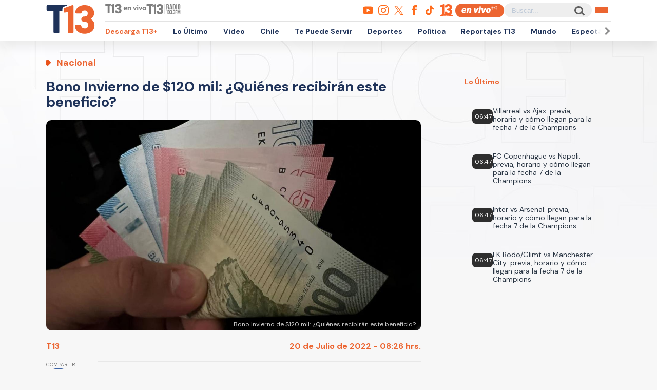

--- FILE ---
content_type: text/html; charset=utf-8
request_url: https://www.google.com/recaptcha/api2/aframe
body_size: 264
content:
<!DOCTYPE HTML><html><head><meta http-equiv="content-type" content="text/html; charset=UTF-8"></head><body><script nonce="aJDabJmnrDa2PrxePXCmaw">/** Anti-fraud and anti-abuse applications only. See google.com/recaptcha */ try{var clients={'sodar':'https://pagead2.googlesyndication.com/pagead/sodar?'};window.addEventListener("message",function(a){try{if(a.source===window.parent){var b=JSON.parse(a.data);var c=clients[b['id']];if(c){var d=document.createElement('img');d.src=c+b['params']+'&rc='+(localStorage.getItem("rc::a")?sessionStorage.getItem("rc::b"):"");window.document.body.appendChild(d);sessionStorage.setItem("rc::e",parseInt(sessionStorage.getItem("rc::e")||0)+1);localStorage.setItem("rc::h",'1768643500355');}}}catch(b){}});window.parent.postMessage("_grecaptcha_ready", "*");}catch(b){}</script></body></html>

--- FILE ---
content_type: text/javascript;charset=utf-8
request_url: https://p1cluster.cxense.com/p1.js
body_size: 100
content:
cX.library.onP1('3ckma38hqpnjn1go66vvlkra63');


--- FILE ---
content_type: application/javascript; charset=utf-8
request_url: https://fundingchoicesmessages.google.com/f/AGSKWxWa62GKXytSmy767z2NeeX7uo-cO5jsDn7e0iIQ-x_o-_Ows5P3jVXAFdGXkQGKbQMLyV0g2WlvknWeY4YFWh23aoTHbHGWkAVf39MI9N1pq3CkLEaCdMa8bkhrBJQHe4cQ-06ZZhO6Psayr9LE9rXfHtoQXYdZWnDbidPYisKAKuu_AzDuUnzs6xXi/_/ads/index./advertlayer.-peel-ads-/adzintext-/ads_300_
body_size: -1292
content:
window['560a552e-d2d9-48bf-9807-9d8346cc92b3'] = true;

--- FILE ---
content_type: text/javascript;charset=utf-8
request_url: https://id.cxense.com/public/user/id?json=%7B%22identities%22%3A%5B%7B%22type%22%3A%22ckp%22%2C%22id%22%3A%22mki4o7jx1t9wqkq9%22%7D%2C%7B%22type%22%3A%22lst%22%2C%22id%22%3A%223ckma38hqpnjn1go66vvlkra63%22%7D%2C%7B%22type%22%3A%22cst%22%2C%22id%22%3A%223ckma38hqpnjn1go66vvlkra63%22%7D%5D%7D&callback=cXJsonpCB2
body_size: 204
content:
/**/
cXJsonpCB2({"httpStatus":200,"response":{"userId":"cx:sn0a3bg6k24w3cc7kkw3hn2zy:koom3fmvtnoq","newUser":false}})